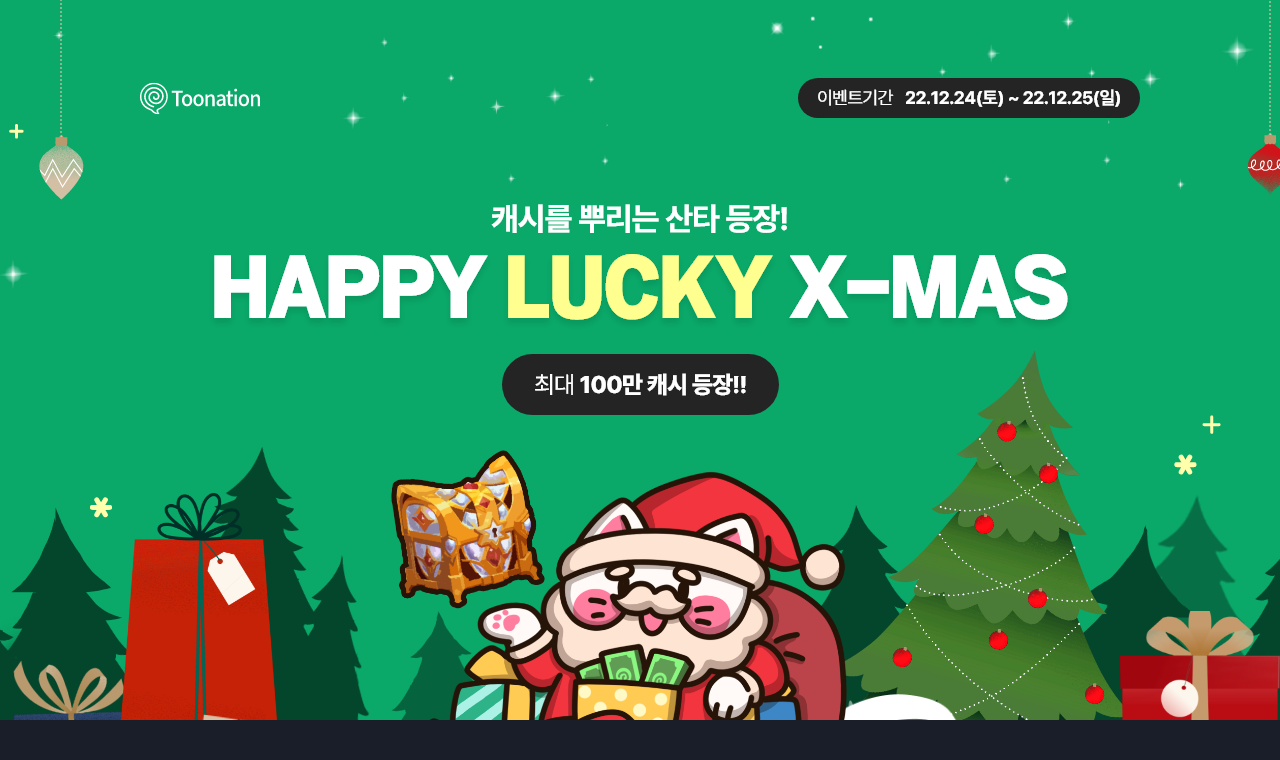

--- FILE ---
content_type: text/html
request_url: https://toothcdn.xyz/2022/christmas_luckybox/
body_size: 1792
content:
<!DOCTYPE html>
<html>

	<head>
		<meta charset="UTF-8">
		<meta name="viewport" content="width=640, user-scalable=yes">
		<title>투네이션 - 크리스마스 이벤트</title>
		<meta name="google-site-verification" content="JKQVL6hSAbOmQ1miLRiltkoPqzxcCBOcO-wUTbdlnJg">
		<link rel="shortcut icon" href="https://toothcdn.xyz/assets/main/favicon.ico">

		<link type="text/css" rel="stylesheet" href="https://toothcdn.xyz/assets/fonts/nanumsquare.css" />
		<link type="text/css" rel="stylesheet" href="https://toothcdn.xyz/assets/fonts/GmarketSans.css" />

		<style type="text/css">
			html,
			body {
				width: 100%;
				height: 100%;
				margin: 0;

				min-width: 1000px;
				min-height: 4184px;

				/** design2-footer */
				background-color: #1a1e29;
				font: 400 12px NanumSquare, Arial, sans-serif;
			}

			body {
				background-repeat: no-repeat;
				background-size: auto;
				background-position: top center;
				background-image: url("index_p.png?ver=3");
			}

			a {
				text-decoration: none;
			}

			#app {
				position: relative;
				width: 1000px;
				height: 4184px;
				margin: 0 auto;
			}

			.toonation-link,
			.creator-setting,
			.donator-setting,
			.help-center {
				display: block;
				position: relative;
			}

			.toonation-link {
				top: 77px;
				width: 125px;
				height: 40px;
			}

			.help-center {
				top: 3358px;
				width: 412px;
				height: 96px;
				margin: auto;
			}

			.creator-setting {
				display: inline-block;
				left: 41px;
				top: 3747px;
				width: 440px;
				height: 96px;
			}

			.donator-setting {
				display: inline-block;
				left: 75px;
				top: 3747px;
				width: 440px;
				height: 96px;
			}

			/* footer css */
			.design2-footer {
				padding: 16px 20px;
				border-top: 1px solid #0f1015;
				font-weight: 700;
				font-size: 12px;
				height: auto;
				line-height: 18px;
				background-color: #16171f;
				text-align: center;
			}

			.design2-footer>div+div {
				margin-top: 18px;
			}

			.design2-footer,
			.design2-footer a {
				color: #484a54
			}

			.design2-footer[data-style=center] {
				text-align: left;
			}

			.design2-footer[data-style=center]>div {
				max-width: 1000px;
				width: 100%;
				margin: 0 auto;
			}

			.design2-footer[data-style=center]>div+div {
				margin-top: 18px;
			}

			.design2-footer[data-style=center][data-translucent="1"] {
				background-color: rgba(22, 23, 31, .68)
			}

			.sep::before {
				content: "|";
				padding: 0 5px;
			}


			@media only screen and (max-width: 640px) {

				html,
				body {
					min-width: 600px;
					max-width: 640px;
					min-height: 7282px;
				}

				body {
					background-image: url("index_m.png?ver=3");
				}

				#app {
					position: relative;
					width: 560px;
					height: 7282px;
					margin: 0 auto;
				}

				.toonation-link {
					top: 73px;
					width: 140px;
					height: 40px;
					margin: auto;
				}

				.help-center {
					top: 6286px;
					width: 100%;
					height: 106px;
				}

				.creator-setting {
					display: block;
					top: 6678px;
					width: 100%;
					height: 106px;
					left: 0;
				}

				.donator-setting {
					display: block;
					left: 0;
					top: 6705px;
					width: 100%;
					height: 106px;
				}
			}
		</style>
	</head>

	<body>
		<div id="app">
			<a class="toonation-link" href="https://toon.at" target="_blank"></a>
			<a class="help-center" href="https://help.toon.at/hc/ko/articles/13413942643609" target="_blank"></a>
			<a class="creator-setting" href="https://toon.at/streamer/widget_luckybox" target="_blank"></a>
			<a class="donator-setting" href="https://toon.at/donator" target="_blank"></a>
		</div>
		<footer data-style="center" data-translucent="0" class="design2-footer">
			<div>
				<div style="font-size: 16px">(주)투스라이프</div>
				경기 성남시 분당구 백현로 93 후너스빌딩 11층 | 대표 : 추연성, 홍원표<br>
				사업자 등록번호 : 261-81-13002 | 통신판매업 신고번호 :제2018-성남수정-0240 | 문의 email : toonation@toothlife.co.kr<br>
				<div style="font-weight: 800; color: rgb(178, 185, 213);"><a href="https://help.toon.at/hc/ko" target="_blank" style="color:inherit" class="">고객센터</a> | 상담전화 : 1522-9590 평일 월~금 10:30~18:30
					(점심시간
					13:00~14:00) 주말, 공휴일 휴무
				</div>
			</div>
			<div>
				<div><a href="javascript:void(window.open('/assets/localization/toonation/ko/term_streamer.html', 'streamer_terms', 'width=440,height=680,resizable,scrollbars=yes,status=1'))">크리에이터
						이용약관</a><span class="sep"></span><a href="javascript:void(window.open('/assets/localization/toonation/ko/term_donator.html', 'donator_terms', 'width=440,height=680,resizable,scrollbars=yes,status=1'))">유료서비스
						이용약관</a><span class="sep"></span><a style="color:#999999" href="javascript:void(window.open('/assets/localization/toonation/ko/privacy_policy.html', 'privacy_policy', 'width=440,height=680,resizable,scrollbars=yes,status=1'))">개인정보
						처리방침</a><span class="sep"></span><a href="https://help.toon.at/hc/ko/articles/115001375373">수수료
						안내</a></div>
				<div><a href="https://developers.google.com/youtube/terms/api-services-terms-of-service-apac">유투브 API
						서비스
						이용약관</a><span class="sep"></span><a href="https://www.youtube.com/t/terms">유투브 서비스 이용약관</a><span class="sep"></span><a href="https://policies.google.com/privacy?hl=en-US">구글 개인정보 처리방침</a><span class="sep"></span><a href="https://myaccount.google.com/permissions">구글 계정 접근 권한 해제하기</a></div>
			</div>
			<div>Toonation은 YouTube 및 Twitch의 서드파티 사이트로 YouTube 및 Twitch에서 운영하는 사이트가 아닙니다.<br>YouTube' 및 '유튜브'는 YouTube,
				LLC의 등록상표이며 'Twitch' 및 '트위치'는 Twitch Interactive, Inc.의 등록상표입니다.</div>
			<div><span>© Copyright ToothLife, 2016~ All Rights Reserved.</span></div>
		</footer>
		<script></script>
	</body>

</html>

--- FILE ---
content_type: text/css
request_url: https://toothcdn.xyz/assets/fonts/GmarketSans.css
body_size: 353
content:
@font-face {
	font-family: "Gmarket Sans L";
	src: url("GmarketSansL.eot");
	src: url("GmarketSansL.eot?#iefix") format("embedded-opentype"), url("GmarketSansL.woff2") format("woff2"),
		url("GmarketSansL.woff") format("woff"), url("GmarketSansL.ttf") format("truetype"),
		url("GmarketSansL.otf") format("opentype");
	font-weight: 300;
	font-style: normal;
	font-display: swap;
	unicode-range: U+20-7E, U+A1-A5, U+A7-AD, U+B0-B4, U+B6-BF, U+C6, U+D0, U+D7-D8, U+DE-DF, U+E5-E6, U+F0, U+F7-F8, U+FE, U+111, U+126-127, U+131-133, U+138, U+13F-142, U+149-14B, U+152-153, U+166-167, U+2C7, U+2D0, U+2D8-2DD, U+391-3A1, U+3A3-3A9, U+3B1-3C1, U+3C3-3C9, U+401, U+410-44F, U+451, U+2010, U+2013-2014, U+2016, U+2018-2019, U+201C-201D, U+2020-2021, U+2025-2026, U+2030, U+2032-2033, U+203B, U+203E, U+2074, U+207F, U+2081-2084, U+20A9, U+2103, U+2109, U+2113, U+2116, U+2121-2122, U+2126, U+212B, U+2153-2154, U+215B-215E, U+2160-2169, U+2170-2179, U+2190-2199, U+21D2, U+21D4, U+2200, U+2202-2203, U+2207-2208, U+220B, U+220F, U+2211, U+221A, U+221D-221E, U+2220, U+2227-222C, U+222E, U+2234-2236, U+223C-223D, U+2252, U+2260-2261, U+2264-2265, U+2282-2283, U+2286-2287, U+2299, U+22A5, U+2312, U+2460-246E, U+2474-2482, U+249C-24B5, U+24D0-24E9, U+2500-2503, U+250C-254B, U+2592, U+25A0-25A1, U+25A3-25A9, U+25B2-25B3, U+25B6-25B7, U+25BC-25BD, U+25C0-25C1, U+25C6-25C9, U+25CB, U+25CE-25D1, U+2605-2606, U+260E-260F, U+261C, U+261E, U+2640, U+2642, U+2660-2661, U+2663-2665, U+2667-266A, U+266C-266D, U+3001-3003, U+3008-3011, U+3013-3015, U+301C, U+3041-3093, U+30A1-30F6, U+3131-3163, U+3165-318E, U+3200-321C, U+3260-327B, U+327F, U+3380-3384, U+3388-33CA, U+33CF-33D0, U+33D3, U+33D6, U+33D8, U+33DB-33DD, U+AC00-D7A3, U+FF01-FF5E, U+FFE0-FFE3, U+FFE5-FFE6, U+FFFF;
}

@font-face {
	font-family: "Gmarket Sans M";
	src: url("GmarketSansM.eot");
	src: url("GmarketSansM.eot?#iefix") format("embedded-opentype"), url("GmarketSansM.woff2") format("woff2"),
		url("GmarketSansM.woff") format("woff"), url("GmarketSansM.ttf") format("truetype"),
		url("GmarketSansM.otf") format("opentype");
	font-weight: normal;
	font-style: normal;
	font-display: swap;
	unicode-range: U+20-7E, U+A1-A5, U+A7-AD, U+B0-B4, U+B6-BF, U+C6, U+D0, U+D7-D8, U+DE-DF, U+E5-E6, U+F0, U+F7-F8, U+FE, U+111, U+126-127, U+131-133, U+138, U+13F-142, U+149-14B, U+152-153, U+166-167, U+2C7, U+2D0, U+2D8-2DD, U+391-3A1, U+3A3-3A9, U+3B1-3C1, U+3C3-3C9, U+401, U+410-44F, U+451, U+2010, U+2013-2014, U+2016, U+2018-2019, U+201C-201D, U+2020-2021, U+2025-2026, U+2030, U+2032-2033, U+203B, U+203E, U+2074, U+207F, U+2081-2084, U+20A9, U+2103, U+2109, U+2113, U+2116, U+2121-2122, U+2126, U+212B, U+2153-2154, U+215B-215E, U+2160-2169, U+2170-2179, U+2190-2199, U+21D2, U+21D4, U+2200, U+2202-2203, U+2207-2208, U+220B, U+220F, U+2211, U+221A, U+221D-221E, U+2220, U+2227-222C, U+222E, U+2234-2236, U+223C-223D, U+2252, U+2260-2261, U+2264-2265, U+2282-2283, U+2286-2287, U+2299, U+22A5, U+2312, U+2460-246E, U+2474-2482, U+249C-24B5, U+24D0-24E9, U+2500-2503, U+250C-254B, U+2592, U+25A0-25A1, U+25A3-25A9, U+25B2-25B3, U+25B6-25B7, U+25BC-25BD, U+25C0-25C1, U+25C6-25C9, U+25CB, U+25CE-25D1, U+2605-2606, U+260E-260F, U+261C, U+261E, U+2640, U+2642, U+2660-2661, U+2663-2665, U+2667-266A, U+266C-266D, U+3001-3003, U+3008-3011, U+3013-3015, U+301C, U+3041-3093, U+30A1-30F6, U+3131-3163, U+3165-318E, U+3200-321C, U+3260-327B, U+327F, U+3380-3384, U+3388-33CA, U+33CF-33D0, U+33D3, U+33D6, U+33D8, U+33DB-33DD, U+AC00-D7A3, U+FF01-FF5E, U+FFE0-FFE3, U+FFE5-FFE6, U+FFFF;
}

@font-face {
	font-family: "Gmarket Sans B";
	src: url("GmarketSansB.eot");
	src: url("GmarketSansB.eot?#iefix") format("embedded-opentype"), url("GmarketSansB.woff2") format("woff2"),
		url("GmarketSansB.woff") format("woff"), url("GmarketSansB.ttf") format("truetype"),
		url("GmarketSansB.otf") format("opentype");
	font-weight: bold;
	font-style: normal;
	font-display: swap;
	unicode-range: U+20-7E, U+A1-A5, U+A7-AD, U+B0-B4, U+B6-BF, U+C6, U+D0, U+D7-D8, U+DE-DF, U+E5-E6, U+F0, U+F7-F8, U+FE, U+111, U+126-127, U+131-133, U+138, U+13F-142, U+149-14B, U+152-153, U+166-167, U+2C7, U+2D0, U+2D8-2DD, U+391-3A1, U+3A3-3A9, U+3B1-3C1, U+3C3-3C9, U+401, U+410-44F, U+451, U+2010, U+2013-2014, U+2016, U+2018-2019, U+201C-201D, U+2020-2021, U+2025-2026, U+2030, U+2032-2033, U+203B, U+203E, U+2074, U+207F, U+2081-2084, U+20A9, U+2103, U+2109, U+2113, U+2116, U+2121-2122, U+2126, U+212B, U+2153-2154, U+215B-215E, U+2160-2169, U+2170-2179, U+2190-2199, U+21D2, U+21D4, U+2200, U+2202-2203, U+2207-2208, U+220B, U+220F, U+2211, U+221A, U+221D-221E, U+2220, U+2227-222C, U+222E, U+2234-2236, U+223C-223D, U+2252, U+2260-2261, U+2264-2265, U+2282-2283, U+2286-2287, U+2299, U+22A5, U+2312, U+2460-246E, U+2474-2482, U+249C-24B5, U+24D0-24E9, U+2500-2503, U+250C-254B, U+2592, U+25A0-25A1, U+25A3-25A9, U+25B2-25B3, U+25B6-25B7, U+25BC-25BD, U+25C0-25C1, U+25C6-25C9, U+25CB, U+25CE-25D1, U+2605-2606, U+260E-260F, U+261C, U+261E, U+2640, U+2642, U+2660-2661, U+2663-2665, U+2667-266A, U+266C-266D, U+3001-3003, U+3008-3011, U+3013-3015, U+301C, U+3041-3093, U+30A1-30F6, U+3131-3163, U+3165-318E, U+3200-321C, U+3260-327B, U+327F, U+3380-3384, U+3388-33CA, U+33CF-33D0, U+33D3, U+33D6, U+33D8, U+33DB-33DD, U+AC00-D7A3, U+FF01-FF5E, U+FFE0-FFE3, U+FFE5-FFE6, U+FFFF;
}
